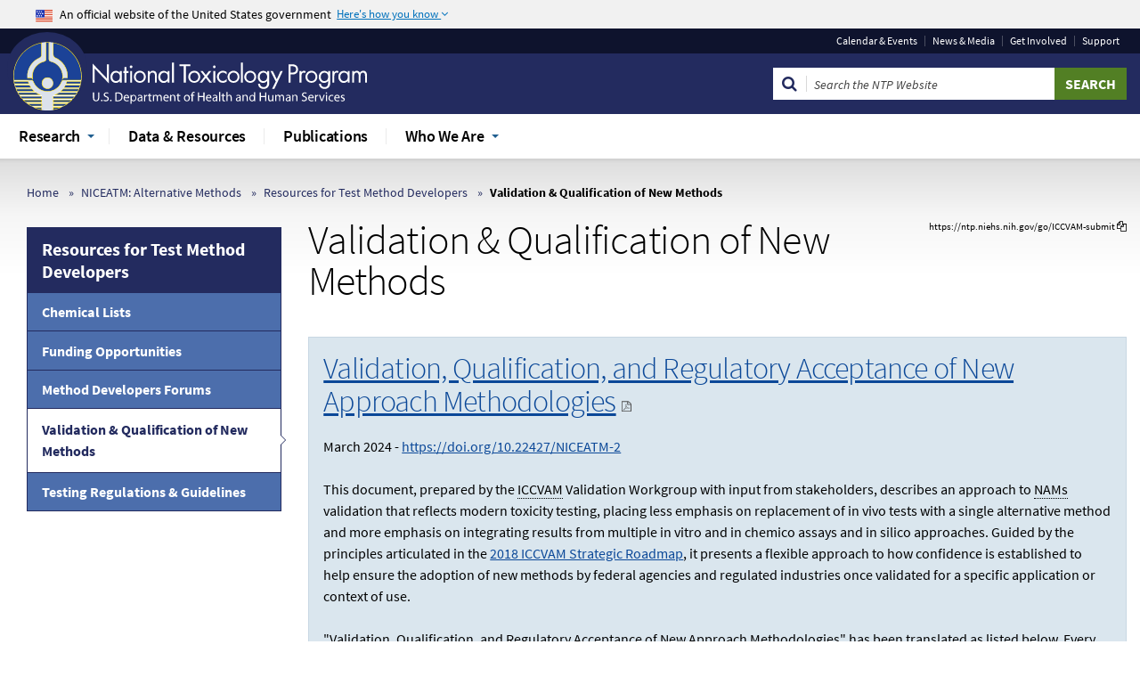

--- FILE ---
content_type: text/html; charset=UTF-8
request_url: https://ntp.niehs.nih.gov/whatwestudy/niceatm/resources-for-test-method-developers/submissions
body_size: 22254
content:
<!DOCTYPE html>
<html lang="en" dir="ltr" prefix="content: http://purl.org/rss/1.0/modules/content/  dc: http://purl.org/dc/terms/  foaf: http://xmlns.com/foaf/0.1/  og: http://ogp.me/ns#  rdfs: http://www.w3.org/2000/01/rdf-schema#  schema: http://schema.org/  sioc: http://rdfs.org/sioc/ns#  sioct: http://rdfs.org/sioc/types#  skos: http://www.w3.org/2004/02/skos/core#  xsd: http://www.w3.org/2001/XMLSchema# ">
<head>
  <!-- Begin No Index -->
      <meta charset="utf-8" /><script type="text/javascript">(window.NREUM||(NREUM={})).init={ajax:{deny_list:["bam.nr-data.net"]},feature_flags:["soft_nav"]};(window.NREUM||(NREUM={})).loader_config={licenseKey:"be99a44193",applicationID:"467377691",browserID:"467384962"};;/*! For license information please see nr-loader-rum-1.308.0.min.js.LICENSE.txt */
(()=>{var e,t,r={163:(e,t,r)=>{"use strict";r.d(t,{j:()=>E});var n=r(384),i=r(1741);var a=r(2555);r(860).K7.genericEvents;const s="experimental.resources",o="register",c=e=>{if(!e||"string"!=typeof e)return!1;try{document.createDocumentFragment().querySelector(e)}catch{return!1}return!0};var d=r(2614),u=r(944),l=r(8122);const f="[data-nr-mask]",g=e=>(0,l.a)(e,(()=>{const e={feature_flags:[],experimental:{allow_registered_children:!1,resources:!1},mask_selector:"*",block_selector:"[data-nr-block]",mask_input_options:{color:!1,date:!1,"datetime-local":!1,email:!1,month:!1,number:!1,range:!1,search:!1,tel:!1,text:!1,time:!1,url:!1,week:!1,textarea:!1,select:!1,password:!0}};return{ajax:{deny_list:void 0,block_internal:!0,enabled:!0,autoStart:!0},api:{get allow_registered_children(){return e.feature_flags.includes(o)||e.experimental.allow_registered_children},set allow_registered_children(t){e.experimental.allow_registered_children=t},duplicate_registered_data:!1},browser_consent_mode:{enabled:!1},distributed_tracing:{enabled:void 0,exclude_newrelic_header:void 0,cors_use_newrelic_header:void 0,cors_use_tracecontext_headers:void 0,allowed_origins:void 0},get feature_flags(){return e.feature_flags},set feature_flags(t){e.feature_flags=t},generic_events:{enabled:!0,autoStart:!0},harvest:{interval:30},jserrors:{enabled:!0,autoStart:!0},logging:{enabled:!0,autoStart:!0},metrics:{enabled:!0,autoStart:!0},obfuscate:void 0,page_action:{enabled:!0},page_view_event:{enabled:!0,autoStart:!0},page_view_timing:{enabled:!0,autoStart:!0},performance:{capture_marks:!1,capture_measures:!1,capture_detail:!0,resources:{get enabled(){return e.feature_flags.includes(s)||e.experimental.resources},set enabled(t){e.experimental.resources=t},asset_types:[],first_party_domains:[],ignore_newrelic:!0}},privacy:{cookies_enabled:!0},proxy:{assets:void 0,beacon:void 0},session:{expiresMs:d.wk,inactiveMs:d.BB},session_replay:{autoStart:!0,enabled:!1,preload:!1,sampling_rate:10,error_sampling_rate:100,collect_fonts:!1,inline_images:!1,fix_stylesheets:!0,mask_all_inputs:!0,get mask_text_selector(){return e.mask_selector},set mask_text_selector(t){c(t)?e.mask_selector="".concat(t,",").concat(f):""===t||null===t?e.mask_selector=f:(0,u.R)(5,t)},get block_class(){return"nr-block"},get ignore_class(){return"nr-ignore"},get mask_text_class(){return"nr-mask"},get block_selector(){return e.block_selector},set block_selector(t){c(t)?e.block_selector+=",".concat(t):""!==t&&(0,u.R)(6,t)},get mask_input_options(){return e.mask_input_options},set mask_input_options(t){t&&"object"==typeof t?e.mask_input_options={...t,password:!0}:(0,u.R)(7,t)}},session_trace:{enabled:!0,autoStart:!0},soft_navigations:{enabled:!0,autoStart:!0},spa:{enabled:!0,autoStart:!0},ssl:void 0,user_actions:{enabled:!0,elementAttributes:["id","className","tagName","type"]}}})());var p=r(6154),m=r(9324);let h=0;const v={buildEnv:m.F3,distMethod:m.Xs,version:m.xv,originTime:p.WN},b={consented:!1},y={appMetadata:{},get consented(){return this.session?.state?.consent||b.consented},set consented(e){b.consented=e},customTransaction:void 0,denyList:void 0,disabled:!1,harvester:void 0,isolatedBacklog:!1,isRecording:!1,loaderType:void 0,maxBytes:3e4,obfuscator:void 0,onerror:void 0,ptid:void 0,releaseIds:{},session:void 0,timeKeeper:void 0,registeredEntities:[],jsAttributesMetadata:{bytes:0},get harvestCount(){return++h}},_=e=>{const t=(0,l.a)(e,y),r=Object.keys(v).reduce((e,t)=>(e[t]={value:v[t],writable:!1,configurable:!0,enumerable:!0},e),{});return Object.defineProperties(t,r)};var w=r(5701);const x=e=>{const t=e.startsWith("http");e+="/",r.p=t?e:"https://"+e};var R=r(7836),k=r(3241);const A={accountID:void 0,trustKey:void 0,agentID:void 0,licenseKey:void 0,applicationID:void 0,xpid:void 0},S=e=>(0,l.a)(e,A),T=new Set;function E(e,t={},r,s){let{init:o,info:c,loader_config:d,runtime:u={},exposed:l=!0}=t;if(!c){const e=(0,n.pV)();o=e.init,c=e.info,d=e.loader_config}e.init=g(o||{}),e.loader_config=S(d||{}),c.jsAttributes??={},p.bv&&(c.jsAttributes.isWorker=!0),e.info=(0,a.D)(c);const f=e.init,m=[c.beacon,c.errorBeacon];T.has(e.agentIdentifier)||(f.proxy.assets&&(x(f.proxy.assets),m.push(f.proxy.assets)),f.proxy.beacon&&m.push(f.proxy.beacon),e.beacons=[...m],function(e){const t=(0,n.pV)();Object.getOwnPropertyNames(i.W.prototype).forEach(r=>{const n=i.W.prototype[r];if("function"!=typeof n||"constructor"===n)return;let a=t[r];e[r]&&!1!==e.exposed&&"micro-agent"!==e.runtime?.loaderType&&(t[r]=(...t)=>{const n=e[r](...t);return a?a(...t):n})})}(e),(0,n.US)("activatedFeatures",w.B)),u.denyList=[...f.ajax.deny_list||[],...f.ajax.block_internal?m:[]],u.ptid=e.agentIdentifier,u.loaderType=r,e.runtime=_(u),T.has(e.agentIdentifier)||(e.ee=R.ee.get(e.agentIdentifier),e.exposed=l,(0,k.W)({agentIdentifier:e.agentIdentifier,drained:!!w.B?.[e.agentIdentifier],type:"lifecycle",name:"initialize",feature:void 0,data:e.config})),T.add(e.agentIdentifier)}},384:(e,t,r)=>{"use strict";r.d(t,{NT:()=>s,US:()=>u,Zm:()=>o,bQ:()=>d,dV:()=>c,pV:()=>l});var n=r(6154),i=r(1863),a=r(1910);const s={beacon:"bam.nr-data.net",errorBeacon:"bam.nr-data.net"};function o(){return n.gm.NREUM||(n.gm.NREUM={}),void 0===n.gm.newrelic&&(n.gm.newrelic=n.gm.NREUM),n.gm.NREUM}function c(){let e=o();return e.o||(e.o={ST:n.gm.setTimeout,SI:n.gm.setImmediate||n.gm.setInterval,CT:n.gm.clearTimeout,XHR:n.gm.XMLHttpRequest,REQ:n.gm.Request,EV:n.gm.Event,PR:n.gm.Promise,MO:n.gm.MutationObserver,FETCH:n.gm.fetch,WS:n.gm.WebSocket},(0,a.i)(...Object.values(e.o))),e}function d(e,t){let r=o();r.initializedAgents??={},t.initializedAt={ms:(0,i.t)(),date:new Date},r.initializedAgents[e]=t}function u(e,t){o()[e]=t}function l(){return function(){let e=o();const t=e.info||{};e.info={beacon:s.beacon,errorBeacon:s.errorBeacon,...t}}(),function(){let e=o();const t=e.init||{};e.init={...t}}(),c(),function(){let e=o();const t=e.loader_config||{};e.loader_config={...t}}(),o()}},782:(e,t,r)=>{"use strict";r.d(t,{T:()=>n});const n=r(860).K7.pageViewTiming},860:(e,t,r)=>{"use strict";r.d(t,{$J:()=>u,K7:()=>c,P3:()=>d,XX:()=>i,Yy:()=>o,df:()=>a,qY:()=>n,v4:()=>s});const n="events",i="jserrors",a="browser/blobs",s="rum",o="browser/logs",c={ajax:"ajax",genericEvents:"generic_events",jserrors:i,logging:"logging",metrics:"metrics",pageAction:"page_action",pageViewEvent:"page_view_event",pageViewTiming:"page_view_timing",sessionReplay:"session_replay",sessionTrace:"session_trace",softNav:"soft_navigations",spa:"spa"},d={[c.pageViewEvent]:1,[c.pageViewTiming]:2,[c.metrics]:3,[c.jserrors]:4,[c.spa]:5,[c.ajax]:6,[c.sessionTrace]:7,[c.softNav]:8,[c.sessionReplay]:9,[c.logging]:10,[c.genericEvents]:11},u={[c.pageViewEvent]:s,[c.pageViewTiming]:n,[c.ajax]:n,[c.spa]:n,[c.softNav]:n,[c.metrics]:i,[c.jserrors]:i,[c.sessionTrace]:a,[c.sessionReplay]:a,[c.logging]:o,[c.genericEvents]:"ins"}},944:(e,t,r)=>{"use strict";r.d(t,{R:()=>i});var n=r(3241);function i(e,t){"function"==typeof console.debug&&(console.debug("New Relic Warning: https://github.com/newrelic/newrelic-browser-agent/blob/main/docs/warning-codes.md#".concat(e),t),(0,n.W)({agentIdentifier:null,drained:null,type:"data",name:"warn",feature:"warn",data:{code:e,secondary:t}}))}},1687:(e,t,r)=>{"use strict";r.d(t,{Ak:()=>d,Ze:()=>f,x3:()=>u});var n=r(3241),i=r(7836),a=r(3606),s=r(860),o=r(2646);const c={};function d(e,t){const r={staged:!1,priority:s.P3[t]||0};l(e),c[e].get(t)||c[e].set(t,r)}function u(e,t){e&&c[e]&&(c[e].get(t)&&c[e].delete(t),p(e,t,!1),c[e].size&&g(e))}function l(e){if(!e)throw new Error("agentIdentifier required");c[e]||(c[e]=new Map)}function f(e="",t="feature",r=!1){if(l(e),!e||!c[e].get(t)||r)return p(e,t);c[e].get(t).staged=!0,g(e)}function g(e){const t=Array.from(c[e]);t.every(([e,t])=>t.staged)&&(t.sort((e,t)=>e[1].priority-t[1].priority),t.forEach(([t])=>{c[e].delete(t),p(e,t)}))}function p(e,t,r=!0){const s=e?i.ee.get(e):i.ee,c=a.i.handlers;if(!s.aborted&&s.backlog&&c){if((0,n.W)({agentIdentifier:e,type:"lifecycle",name:"drain",feature:t}),r){const e=s.backlog[t],r=c[t];if(r){for(let t=0;e&&t<e.length;++t)m(e[t],r);Object.entries(r).forEach(([e,t])=>{Object.values(t||{}).forEach(t=>{t[0]?.on&&t[0]?.context()instanceof o.y&&t[0].on(e,t[1])})})}}s.isolatedBacklog||delete c[t],s.backlog[t]=null,s.emit("drain-"+t,[])}}function m(e,t){var r=e[1];Object.values(t[r]||{}).forEach(t=>{var r=e[0];if(t[0]===r){var n=t[1],i=e[3],a=e[2];n.apply(i,a)}})}},1738:(e,t,r)=>{"use strict";r.d(t,{U:()=>g,Y:()=>f});var n=r(3241),i=r(9908),a=r(1863),s=r(944),o=r(5701),c=r(3969),d=r(8362),u=r(860),l=r(4261);function f(e,t,r,a){const f=a||r;!f||f[e]&&f[e]!==d.d.prototype[e]||(f[e]=function(){(0,i.p)(c.xV,["API/"+e+"/called"],void 0,u.K7.metrics,r.ee),(0,n.W)({agentIdentifier:r.agentIdentifier,drained:!!o.B?.[r.agentIdentifier],type:"data",name:"api",feature:l.Pl+e,data:{}});try{return t.apply(this,arguments)}catch(e){(0,s.R)(23,e)}})}function g(e,t,r,n,s){const o=e.info;null===r?delete o.jsAttributes[t]:o.jsAttributes[t]=r,(s||null===r)&&(0,i.p)(l.Pl+n,[(0,a.t)(),t,r],void 0,"session",e.ee)}},1741:(e,t,r)=>{"use strict";r.d(t,{W:()=>a});var n=r(944),i=r(4261);class a{#e(e,...t){if(this[e]!==a.prototype[e])return this[e](...t);(0,n.R)(35,e)}addPageAction(e,t){return this.#e(i.hG,e,t)}register(e){return this.#e(i.eY,e)}recordCustomEvent(e,t){return this.#e(i.fF,e,t)}setPageViewName(e,t){return this.#e(i.Fw,e,t)}setCustomAttribute(e,t,r){return this.#e(i.cD,e,t,r)}noticeError(e,t){return this.#e(i.o5,e,t)}setUserId(e,t=!1){return this.#e(i.Dl,e,t)}setApplicationVersion(e){return this.#e(i.nb,e)}setErrorHandler(e){return this.#e(i.bt,e)}addRelease(e,t){return this.#e(i.k6,e,t)}log(e,t){return this.#e(i.$9,e,t)}start(){return this.#e(i.d3)}finished(e){return this.#e(i.BL,e)}recordReplay(){return this.#e(i.CH)}pauseReplay(){return this.#e(i.Tb)}addToTrace(e){return this.#e(i.U2,e)}setCurrentRouteName(e){return this.#e(i.PA,e)}interaction(e){return this.#e(i.dT,e)}wrapLogger(e,t,r){return this.#e(i.Wb,e,t,r)}measure(e,t){return this.#e(i.V1,e,t)}consent(e){return this.#e(i.Pv,e)}}},1863:(e,t,r)=>{"use strict";function n(){return Math.floor(performance.now())}r.d(t,{t:()=>n})},1910:(e,t,r)=>{"use strict";r.d(t,{i:()=>a});var n=r(944);const i=new Map;function a(...e){return e.every(e=>{if(i.has(e))return i.get(e);const t="function"==typeof e?e.toString():"",r=t.includes("[native code]"),a=t.includes("nrWrapper");return r||a||(0,n.R)(64,e?.name||t),i.set(e,r),r})}},2555:(e,t,r)=>{"use strict";r.d(t,{D:()=>o,f:()=>s});var n=r(384),i=r(8122);const a={beacon:n.NT.beacon,errorBeacon:n.NT.errorBeacon,licenseKey:void 0,applicationID:void 0,sa:void 0,queueTime:void 0,applicationTime:void 0,ttGuid:void 0,user:void 0,account:void 0,product:void 0,extra:void 0,jsAttributes:{},userAttributes:void 0,atts:void 0,transactionName:void 0,tNamePlain:void 0};function s(e){try{return!!e.licenseKey&&!!e.errorBeacon&&!!e.applicationID}catch(e){return!1}}const o=e=>(0,i.a)(e,a)},2614:(e,t,r)=>{"use strict";r.d(t,{BB:()=>s,H3:()=>n,g:()=>d,iL:()=>c,tS:()=>o,uh:()=>i,wk:()=>a});const n="NRBA",i="SESSION",a=144e5,s=18e5,o={STARTED:"session-started",PAUSE:"session-pause",RESET:"session-reset",RESUME:"session-resume",UPDATE:"session-update"},c={SAME_TAB:"same-tab",CROSS_TAB:"cross-tab"},d={OFF:0,FULL:1,ERROR:2}},2646:(e,t,r)=>{"use strict";r.d(t,{y:()=>n});class n{constructor(e){this.contextId=e}}},2843:(e,t,r)=>{"use strict";r.d(t,{G:()=>a,u:()=>i});var n=r(3878);function i(e,t=!1,r,i){(0,n.DD)("visibilitychange",function(){if(t)return void("hidden"===document.visibilityState&&e());e(document.visibilityState)},r,i)}function a(e,t,r){(0,n.sp)("pagehide",e,t,r)}},3241:(e,t,r)=>{"use strict";r.d(t,{W:()=>a});var n=r(6154);const i="newrelic";function a(e={}){try{n.gm.dispatchEvent(new CustomEvent(i,{detail:e}))}catch(e){}}},3606:(e,t,r)=>{"use strict";r.d(t,{i:()=>a});var n=r(9908);a.on=s;var i=a.handlers={};function a(e,t,r,a){s(a||n.d,i,e,t,r)}function s(e,t,r,i,a){a||(a="feature"),e||(e=n.d);var s=t[a]=t[a]||{};(s[r]=s[r]||[]).push([e,i])}},3878:(e,t,r)=>{"use strict";function n(e,t){return{capture:e,passive:!1,signal:t}}function i(e,t,r=!1,i){window.addEventListener(e,t,n(r,i))}function a(e,t,r=!1,i){document.addEventListener(e,t,n(r,i))}r.d(t,{DD:()=>a,jT:()=>n,sp:()=>i})},3969:(e,t,r)=>{"use strict";r.d(t,{TZ:()=>n,XG:()=>o,rs:()=>i,xV:()=>s,z_:()=>a});const n=r(860).K7.metrics,i="sm",a="cm",s="storeSupportabilityMetrics",o="storeEventMetrics"},4234:(e,t,r)=>{"use strict";r.d(t,{W:()=>a});var n=r(7836),i=r(1687);class a{constructor(e,t){this.agentIdentifier=e,this.ee=n.ee.get(e),this.featureName=t,this.blocked=!1}deregisterDrain(){(0,i.x3)(this.agentIdentifier,this.featureName)}}},4261:(e,t,r)=>{"use strict";r.d(t,{$9:()=>d,BL:()=>o,CH:()=>g,Dl:()=>_,Fw:()=>y,PA:()=>h,Pl:()=>n,Pv:()=>k,Tb:()=>l,U2:()=>a,V1:()=>R,Wb:()=>x,bt:()=>b,cD:()=>v,d3:()=>w,dT:()=>c,eY:()=>p,fF:()=>f,hG:()=>i,k6:()=>s,nb:()=>m,o5:()=>u});const n="api-",i="addPageAction",a="addToTrace",s="addRelease",o="finished",c="interaction",d="log",u="noticeError",l="pauseReplay",f="recordCustomEvent",g="recordReplay",p="register",m="setApplicationVersion",h="setCurrentRouteName",v="setCustomAttribute",b="setErrorHandler",y="setPageViewName",_="setUserId",w="start",x="wrapLogger",R="measure",k="consent"},5289:(e,t,r)=>{"use strict";r.d(t,{GG:()=>s,Qr:()=>c,sB:()=>o});var n=r(3878),i=r(6389);function a(){return"undefined"==typeof document||"complete"===document.readyState}function s(e,t){if(a())return e();const r=(0,i.J)(e),s=setInterval(()=>{a()&&(clearInterval(s),r())},500);(0,n.sp)("load",r,t)}function o(e){if(a())return e();(0,n.DD)("DOMContentLoaded",e)}function c(e){if(a())return e();(0,n.sp)("popstate",e)}},5607:(e,t,r)=>{"use strict";r.d(t,{W:()=>n});const n=(0,r(9566).bz)()},5701:(e,t,r)=>{"use strict";r.d(t,{B:()=>a,t:()=>s});var n=r(3241);const i=new Set,a={};function s(e,t){const r=t.agentIdentifier;a[r]??={},e&&"object"==typeof e&&(i.has(r)||(t.ee.emit("rumresp",[e]),a[r]=e,i.add(r),(0,n.W)({agentIdentifier:r,loaded:!0,drained:!0,type:"lifecycle",name:"load",feature:void 0,data:e})))}},6154:(e,t,r)=>{"use strict";r.d(t,{OF:()=>c,RI:()=>i,WN:()=>u,bv:()=>a,eN:()=>l,gm:()=>s,mw:()=>o,sb:()=>d});var n=r(1863);const i="undefined"!=typeof window&&!!window.document,a="undefined"!=typeof WorkerGlobalScope&&("undefined"!=typeof self&&self instanceof WorkerGlobalScope&&self.navigator instanceof WorkerNavigator||"undefined"!=typeof globalThis&&globalThis instanceof WorkerGlobalScope&&globalThis.navigator instanceof WorkerNavigator),s=i?window:"undefined"!=typeof WorkerGlobalScope&&("undefined"!=typeof self&&self instanceof WorkerGlobalScope&&self||"undefined"!=typeof globalThis&&globalThis instanceof WorkerGlobalScope&&globalThis),o=Boolean("hidden"===s?.document?.visibilityState),c=/iPad|iPhone|iPod/.test(s.navigator?.userAgent),d=c&&"undefined"==typeof SharedWorker,u=((()=>{const e=s.navigator?.userAgent?.match(/Firefox[/\s](\d+\.\d+)/);Array.isArray(e)&&e.length>=2&&e[1]})(),Date.now()-(0,n.t)()),l=()=>"undefined"!=typeof PerformanceNavigationTiming&&s?.performance?.getEntriesByType("navigation")?.[0]?.responseStart},6389:(e,t,r)=>{"use strict";function n(e,t=500,r={}){const n=r?.leading||!1;let i;return(...r)=>{n&&void 0===i&&(e.apply(this,r),i=setTimeout(()=>{i=clearTimeout(i)},t)),n||(clearTimeout(i),i=setTimeout(()=>{e.apply(this,r)},t))}}function i(e){let t=!1;return(...r)=>{t||(t=!0,e.apply(this,r))}}r.d(t,{J:()=>i,s:()=>n})},6630:(e,t,r)=>{"use strict";r.d(t,{T:()=>n});const n=r(860).K7.pageViewEvent},7699:(e,t,r)=>{"use strict";r.d(t,{It:()=>a,KC:()=>o,No:()=>i,qh:()=>s});var n=r(860);const i=16e3,a=1e6,s="SESSION_ERROR",o={[n.K7.logging]:!0,[n.K7.genericEvents]:!1,[n.K7.jserrors]:!1,[n.K7.ajax]:!1}},7836:(e,t,r)=>{"use strict";r.d(t,{P:()=>o,ee:()=>c});var n=r(384),i=r(8990),a=r(2646),s=r(5607);const o="nr@context:".concat(s.W),c=function e(t,r){var n={},s={},u={},l=!1;try{l=16===r.length&&d.initializedAgents?.[r]?.runtime.isolatedBacklog}catch(e){}var f={on:p,addEventListener:p,removeEventListener:function(e,t){var r=n[e];if(!r)return;for(var i=0;i<r.length;i++)r[i]===t&&r.splice(i,1)},emit:function(e,r,n,i,a){!1!==a&&(a=!0);if(c.aborted&&!i)return;t&&a&&t.emit(e,r,n);var o=g(n);m(e).forEach(e=>{e.apply(o,r)});var d=v()[s[e]];d&&d.push([f,e,r,o]);return o},get:h,listeners:m,context:g,buffer:function(e,t){const r=v();if(t=t||"feature",f.aborted)return;Object.entries(e||{}).forEach(([e,n])=>{s[n]=t,t in r||(r[t]=[])})},abort:function(){f._aborted=!0,Object.keys(f.backlog).forEach(e=>{delete f.backlog[e]})},isBuffering:function(e){return!!v()[s[e]]},debugId:r,backlog:l?{}:t&&"object"==typeof t.backlog?t.backlog:{},isolatedBacklog:l};return Object.defineProperty(f,"aborted",{get:()=>{let e=f._aborted||!1;return e||(t&&(e=t.aborted),e)}}),f;function g(e){return e&&e instanceof a.y?e:e?(0,i.I)(e,o,()=>new a.y(o)):new a.y(o)}function p(e,t){n[e]=m(e).concat(t)}function m(e){return n[e]||[]}function h(t){return u[t]=u[t]||e(f,t)}function v(){return f.backlog}}(void 0,"globalEE"),d=(0,n.Zm)();d.ee||(d.ee=c)},8122:(e,t,r)=>{"use strict";r.d(t,{a:()=>i});var n=r(944);function i(e,t){try{if(!e||"object"!=typeof e)return(0,n.R)(3);if(!t||"object"!=typeof t)return(0,n.R)(4);const r=Object.create(Object.getPrototypeOf(t),Object.getOwnPropertyDescriptors(t)),a=0===Object.keys(r).length?e:r;for(let s in a)if(void 0!==e[s])try{if(null===e[s]){r[s]=null;continue}Array.isArray(e[s])&&Array.isArray(t[s])?r[s]=Array.from(new Set([...e[s],...t[s]])):"object"==typeof e[s]&&"object"==typeof t[s]?r[s]=i(e[s],t[s]):r[s]=e[s]}catch(e){r[s]||(0,n.R)(1,e)}return r}catch(e){(0,n.R)(2,e)}}},8362:(e,t,r)=>{"use strict";r.d(t,{d:()=>a});var n=r(9566),i=r(1741);class a extends i.W{agentIdentifier=(0,n.LA)(16)}},8374:(e,t,r)=>{r.nc=(()=>{try{return document?.currentScript?.nonce}catch(e){}return""})()},8990:(e,t,r)=>{"use strict";r.d(t,{I:()=>i});var n=Object.prototype.hasOwnProperty;function i(e,t,r){if(n.call(e,t))return e[t];var i=r();if(Object.defineProperty&&Object.keys)try{return Object.defineProperty(e,t,{value:i,writable:!0,enumerable:!1}),i}catch(e){}return e[t]=i,i}},9324:(e,t,r)=>{"use strict";r.d(t,{F3:()=>i,Xs:()=>a,xv:()=>n});const n="1.308.0",i="PROD",a="CDN"},9566:(e,t,r)=>{"use strict";r.d(t,{LA:()=>o,bz:()=>s});var n=r(6154);const i="xxxxxxxx-xxxx-4xxx-yxxx-xxxxxxxxxxxx";function a(e,t){return e?15&e[t]:16*Math.random()|0}function s(){const e=n.gm?.crypto||n.gm?.msCrypto;let t,r=0;return e&&e.getRandomValues&&(t=e.getRandomValues(new Uint8Array(30))),i.split("").map(e=>"x"===e?a(t,r++).toString(16):"y"===e?(3&a()|8).toString(16):e).join("")}function o(e){const t=n.gm?.crypto||n.gm?.msCrypto;let r,i=0;t&&t.getRandomValues&&(r=t.getRandomValues(new Uint8Array(e)));const s=[];for(var o=0;o<e;o++)s.push(a(r,i++).toString(16));return s.join("")}},9908:(e,t,r)=>{"use strict";r.d(t,{d:()=>n,p:()=>i});var n=r(7836).ee.get("handle");function i(e,t,r,i,a){a?(a.buffer([e],i),a.emit(e,t,r)):(n.buffer([e],i),n.emit(e,t,r))}}},n={};function i(e){var t=n[e];if(void 0!==t)return t.exports;var a=n[e]={exports:{}};return r[e](a,a.exports,i),a.exports}i.m=r,i.d=(e,t)=>{for(var r in t)i.o(t,r)&&!i.o(e,r)&&Object.defineProperty(e,r,{enumerable:!0,get:t[r]})},i.f={},i.e=e=>Promise.all(Object.keys(i.f).reduce((t,r)=>(i.f[r](e,t),t),[])),i.u=e=>"nr-rum-1.308.0.min.js",i.o=(e,t)=>Object.prototype.hasOwnProperty.call(e,t),e={},t="NRBA-1.308.0.PROD:",i.l=(r,n,a,s)=>{if(e[r])e[r].push(n);else{var o,c;if(void 0!==a)for(var d=document.getElementsByTagName("script"),u=0;u<d.length;u++){var l=d[u];if(l.getAttribute("src")==r||l.getAttribute("data-webpack")==t+a){o=l;break}}if(!o){c=!0;var f={296:"sha512-+MIMDsOcckGXa1EdWHqFNv7P+JUkd5kQwCBr3KE6uCvnsBNUrdSt4a/3/L4j4TxtnaMNjHpza2/erNQbpacJQA=="};(o=document.createElement("script")).charset="utf-8",i.nc&&o.setAttribute("nonce",i.nc),o.setAttribute("data-webpack",t+a),o.src=r,0!==o.src.indexOf(window.location.origin+"/")&&(o.crossOrigin="anonymous"),f[s]&&(o.integrity=f[s])}e[r]=[n];var g=(t,n)=>{o.onerror=o.onload=null,clearTimeout(p);var i=e[r];if(delete e[r],o.parentNode&&o.parentNode.removeChild(o),i&&i.forEach(e=>e(n)),t)return t(n)},p=setTimeout(g.bind(null,void 0,{type:"timeout",target:o}),12e4);o.onerror=g.bind(null,o.onerror),o.onload=g.bind(null,o.onload),c&&document.head.appendChild(o)}},i.r=e=>{"undefined"!=typeof Symbol&&Symbol.toStringTag&&Object.defineProperty(e,Symbol.toStringTag,{value:"Module"}),Object.defineProperty(e,"__esModule",{value:!0})},i.p="https://js-agent.newrelic.com/",(()=>{var e={374:0,840:0};i.f.j=(t,r)=>{var n=i.o(e,t)?e[t]:void 0;if(0!==n)if(n)r.push(n[2]);else{var a=new Promise((r,i)=>n=e[t]=[r,i]);r.push(n[2]=a);var s=i.p+i.u(t),o=new Error;i.l(s,r=>{if(i.o(e,t)&&(0!==(n=e[t])&&(e[t]=void 0),n)){var a=r&&("load"===r.type?"missing":r.type),s=r&&r.target&&r.target.src;o.message="Loading chunk "+t+" failed: ("+a+": "+s+")",o.name="ChunkLoadError",o.type=a,o.request=s,n[1](o)}},"chunk-"+t,t)}};var t=(t,r)=>{var n,a,[s,o,c]=r,d=0;if(s.some(t=>0!==e[t])){for(n in o)i.o(o,n)&&(i.m[n]=o[n]);if(c)c(i)}for(t&&t(r);d<s.length;d++)a=s[d],i.o(e,a)&&e[a]&&e[a][0](),e[a]=0},r=self["webpackChunk:NRBA-1.308.0.PROD"]=self["webpackChunk:NRBA-1.308.0.PROD"]||[];r.forEach(t.bind(null,0)),r.push=t.bind(null,r.push.bind(r))})(),(()=>{"use strict";i(8374);var e=i(8362),t=i(860);const r=Object.values(t.K7);var n=i(163);var a=i(9908),s=i(1863),o=i(4261),c=i(1738);var d=i(1687),u=i(4234),l=i(5289),f=i(6154),g=i(944),p=i(384);const m=e=>f.RI&&!0===e?.privacy.cookies_enabled;function h(e){return!!(0,p.dV)().o.MO&&m(e)&&!0===e?.session_trace.enabled}var v=i(6389),b=i(7699);class y extends u.W{constructor(e,t){super(e.agentIdentifier,t),this.agentRef=e,this.abortHandler=void 0,this.featAggregate=void 0,this.loadedSuccessfully=void 0,this.onAggregateImported=new Promise(e=>{this.loadedSuccessfully=e}),this.deferred=Promise.resolve(),!1===e.init[this.featureName].autoStart?this.deferred=new Promise((t,r)=>{this.ee.on("manual-start-all",(0,v.J)(()=>{(0,d.Ak)(e.agentIdentifier,this.featureName),t()}))}):(0,d.Ak)(e.agentIdentifier,t)}importAggregator(e,t,r={}){if(this.featAggregate)return;const n=async()=>{let n;await this.deferred;try{if(m(e.init)){const{setupAgentSession:t}=await i.e(296).then(i.bind(i,3305));n=t(e)}}catch(e){(0,g.R)(20,e),this.ee.emit("internal-error",[e]),(0,a.p)(b.qh,[e],void 0,this.featureName,this.ee)}try{if(!this.#t(this.featureName,n,e.init))return(0,d.Ze)(this.agentIdentifier,this.featureName),void this.loadedSuccessfully(!1);const{Aggregate:i}=await t();this.featAggregate=new i(e,r),e.runtime.harvester.initializedAggregates.push(this.featAggregate),this.loadedSuccessfully(!0)}catch(e){(0,g.R)(34,e),this.abortHandler?.(),(0,d.Ze)(this.agentIdentifier,this.featureName,!0),this.loadedSuccessfully(!1),this.ee&&this.ee.abort()}};f.RI?(0,l.GG)(()=>n(),!0):n()}#t(e,r,n){if(this.blocked)return!1;switch(e){case t.K7.sessionReplay:return h(n)&&!!r;case t.K7.sessionTrace:return!!r;default:return!0}}}var _=i(6630),w=i(2614),x=i(3241);class R extends y{static featureName=_.T;constructor(e){var t;super(e,_.T),this.setupInspectionEvents(e.agentIdentifier),t=e,(0,c.Y)(o.Fw,function(e,r){"string"==typeof e&&("/"!==e.charAt(0)&&(e="/"+e),t.runtime.customTransaction=(r||"http://custom.transaction")+e,(0,a.p)(o.Pl+o.Fw,[(0,s.t)()],void 0,void 0,t.ee))},t),this.importAggregator(e,()=>i.e(296).then(i.bind(i,3943)))}setupInspectionEvents(e){const t=(t,r)=>{t&&(0,x.W)({agentIdentifier:e,timeStamp:t.timeStamp,loaded:"complete"===t.target.readyState,type:"window",name:r,data:t.target.location+""})};(0,l.sB)(e=>{t(e,"DOMContentLoaded")}),(0,l.GG)(e=>{t(e,"load")}),(0,l.Qr)(e=>{t(e,"navigate")}),this.ee.on(w.tS.UPDATE,(t,r)=>{(0,x.W)({agentIdentifier:e,type:"lifecycle",name:"session",data:r})})}}class k extends e.d{constructor(e){var t;(super(),f.gm)?(this.features={},(0,p.bQ)(this.agentIdentifier,this),this.desiredFeatures=new Set(e.features||[]),this.desiredFeatures.add(R),(0,n.j)(this,e,e.loaderType||"agent"),t=this,(0,c.Y)(o.cD,function(e,r,n=!1){if("string"==typeof e){if(["string","number","boolean"].includes(typeof r)||null===r)return(0,c.U)(t,e,r,o.cD,n);(0,g.R)(40,typeof r)}else(0,g.R)(39,typeof e)},t),function(e){(0,c.Y)(o.Dl,function(t,r=!1){if("string"!=typeof t&&null!==t)return void(0,g.R)(41,typeof t);const n=e.info.jsAttributes["enduser.id"];r&&null!=n&&n!==t?(0,a.p)(o.Pl+"setUserIdAndResetSession",[t],void 0,"session",e.ee):(0,c.U)(e,"enduser.id",t,o.Dl,!0)},e)}(this),function(e){(0,c.Y)(o.nb,function(t){if("string"==typeof t||null===t)return(0,c.U)(e,"application.version",t,o.nb,!1);(0,g.R)(42,typeof t)},e)}(this),function(e){(0,c.Y)(o.d3,function(){e.ee.emit("manual-start-all")},e)}(this),function(e){(0,c.Y)(o.Pv,function(t=!0){if("boolean"==typeof t){if((0,a.p)(o.Pl+o.Pv,[t],void 0,"session",e.ee),e.runtime.consented=t,t){const t=e.features.page_view_event;t.onAggregateImported.then(e=>{const r=t.featAggregate;e&&!r.sentRum&&r.sendRum()})}}else(0,g.R)(65,typeof t)},e)}(this),this.run()):(0,g.R)(21)}get config(){return{info:this.info,init:this.init,loader_config:this.loader_config,runtime:this.runtime}}get api(){return this}run(){try{const e=function(e){const t={};return r.forEach(r=>{t[r]=!!e[r]?.enabled}),t}(this.init),n=[...this.desiredFeatures];n.sort((e,r)=>t.P3[e.featureName]-t.P3[r.featureName]),n.forEach(r=>{if(!e[r.featureName]&&r.featureName!==t.K7.pageViewEvent)return;if(r.featureName===t.K7.spa)return void(0,g.R)(67);const n=function(e){switch(e){case t.K7.ajax:return[t.K7.jserrors];case t.K7.sessionTrace:return[t.K7.ajax,t.K7.pageViewEvent];case t.K7.sessionReplay:return[t.K7.sessionTrace];case t.K7.pageViewTiming:return[t.K7.pageViewEvent];default:return[]}}(r.featureName).filter(e=>!(e in this.features));n.length>0&&(0,g.R)(36,{targetFeature:r.featureName,missingDependencies:n}),this.features[r.featureName]=new r(this)})}catch(e){(0,g.R)(22,e);for(const e in this.features)this.features[e].abortHandler?.();const t=(0,p.Zm)();delete t.initializedAgents[this.agentIdentifier]?.features,delete this.sharedAggregator;return t.ee.get(this.agentIdentifier).abort(),!1}}}var A=i(2843),S=i(782);class T extends y{static featureName=S.T;constructor(e){super(e,S.T),f.RI&&((0,A.u)(()=>(0,a.p)("docHidden",[(0,s.t)()],void 0,S.T,this.ee),!0),(0,A.G)(()=>(0,a.p)("winPagehide",[(0,s.t)()],void 0,S.T,this.ee)),this.importAggregator(e,()=>i.e(296).then(i.bind(i,2117))))}}var E=i(3969);class I extends y{static featureName=E.TZ;constructor(e){super(e,E.TZ),f.RI&&document.addEventListener("securitypolicyviolation",e=>{(0,a.p)(E.xV,["Generic/CSPViolation/Detected"],void 0,this.featureName,this.ee)}),this.importAggregator(e,()=>i.e(296).then(i.bind(i,9623)))}}new k({features:[R,T,I],loaderType:"lite"})})()})();</script>
<script async src="https://www.googletagmanager.com/gtag/js?id=UA-126482947-14 "></script>
<script>window.dataLayer = window.dataLayer || [];function gtag(){dataLayer.push(arguments)};gtag("js", new Date());gtag("set", "developer_id.dMDhkMT", true);gtag("config", "UA-126482947-14 ", {"groups":"default","anonymize_ip":true,"page_placeholder":"PLACEHOLDER_page_path"});gtag("config", "UA-20246154-1", {"groups":"default","anonymize_ip":true,"page_placeholder":"PLACEHOLDER_page_path"});</script>
<meta name="description" content="Validation, Qualification, and Regulatory Acceptance of New Approach Methodologies March 2024 - https://doi.org/10.22427/NICEATM-2" />
<link rel="canonical" href="https://ntp.niehs.nih.gov/whatwestudy/niceatm/resources-for-test-method-developers/submissions" />
<meta name="ContentInSearch" content="Y" />
<meta name="Org" content="Alternative Methods" />
<meta name="ContentType" content="ICCVAM|Specifications &amp; Guidance|Test Method Developers|Test Method Evaluations" />
<meta property="og:site_name" content="National Toxicology Program" />
<meta property="og:type" content="website" />
<meta property="og:url" content="https://ntp.niehs.nih.gov/whatwestudy/niceatm/resources-for-test-method-developers/submissions" />
<meta property="og:title" content="Validation &amp; Qualification of New Methods" />
<meta property="og:updated_time" content="2025-09-18T16:38:48-0400" />
<meta property="og:country_name" content="United States" />
<meta property="article:modified_time" content="2025-09-18T16:38:48-0400" />
<meta name="twitter:card" content="summary_large_image" />
<meta name="twitter:site" content="@NIEHS" />
<meta name="twitter:creator" content="@NIEHS" />
<meta name="MobileOptimized" content="width" />
<meta name="HandheldFriendly" content="true" />
<meta name="viewport" content="width=device-width, initial-scale=1.0" />
<link rel="icon" href="/themes/ntp/favicon.ico" type="image/vnd.microsoft.icon" />

    <!-- End No Index -->
  <title>Validation &amp; Qualification of New Methods</title>
  <!-- Begin No Index -->
  <link rel="stylesheet" media="all" href="/sites/default/files/css/css_-9g9ICRjKn7VaicfTGkyi7HP3N6iZ9rQaKIvTReZdZw.css?delta=0&amp;language=en&amp;theme=ntp&amp;include=eJxljkEOwjAMBD-UKk-K3MRYBscucVqRvh4hREXhNjuH3c03LNytJdaC2mexfItfHHKDfSBR_EDI1jBe7yu2EciMBBMoyOicPf6KoH1JHR6mVkdquLGzqceDgg_vWOMMjiELuI8TV3QHQn_PqrUKwju-eiOJzSCT9yGsdFK58dI9rH7BQralv6NiUKYjTrnoE5Y8aZ0" />
<link rel="stylesheet" media="all" href="/sites/default/files/css/css_WwTuAQe71VQXhM2ltc7QKsUFaVAFixwV3TPl37WnpgI.css?delta=1&amp;language=en&amp;theme=ntp&amp;include=eJxljkEOwjAMBD-UKk-K3MRYBscucVqRvh4hREXhNjuH3c03LNytJdaC2mexfItfHHKDfSBR_EDI1jBe7yu2EciMBBMoyOicPf6KoH1JHR6mVkdquLGzqceDgg_vWOMMjiELuI8TV3QHQn_PqrUKwju-eiOJzSCT9yGsdFK58dI9rH7BQralv6NiUKYjTrnoE5Y8aZ0" />
<link rel="stylesheet" media="print" href="/sites/default/files/css/css_R8FC_ncOOS20Im3pM-EaMGQaeS87sYdLT1UD1PdRP4Q.css?delta=2&amp;language=en&amp;theme=ntp&amp;include=eJxljkEOwjAMBD-UKk-K3MRYBscucVqRvh4hREXhNjuH3c03LNytJdaC2mexfItfHHKDfSBR_EDI1jBe7yu2EciMBBMoyOicPf6KoH1JHR6mVkdquLGzqceDgg_vWOMMjiELuI8TV3QHQn_PqrUKwju-eiOJzSCT9yGsdFK58dI9rH7BQralv6NiUKYjTrnoE5Y8aZ0" />

  <script type="application/json" data-drupal-selector="drupal-settings-json">{"path":{"baseUrl":"\/","scriptPath":null,"pathPrefix":"","currentPath":"node\/422001","currentPathIsAdmin":false,"isFront":false,"currentLanguage":"en"},"pluralDelimiter":"\u0003","suppressDeprecationErrors":true,"clientside_validation_jquery":{"validate_all_ajax_forms":2,"force_validate_on_blur":false,"messages":{"required":"This field is required.","remote":"Please fix this field.","email":"Please enter a valid email address.","url":"Please enter a valid URL.","date":"Please enter a valid date.","dateISO":"Please enter a valid date (ISO).","number":"Please enter a valid number.","digits":"Please enter only digits.","equalTo":"Please enter the same value again.","maxlength":"Please enter no more than {0} characters.","minlength":"Please enter at least {0} characters.","rangelength":"Please enter a value between {0} and {1} characters long.","range":"Please enter a value between {0} and {1}.","max":"Please enter a value less than or equal to {0}.","min":"Please enter a value greater than or equal to {0}.","step":"Please enter a multiple of {0}."}},"google_analytics":{"account":"UA-126482947-14 ","trackOutbound":true,"trackMailto":true,"trackDownload":true,"trackDownloadExtensions":"7z|aac|arc|arj|asf|asx|avi|bin|csv|doc(x|m)?|dot(x|m)?|exe|flv|gif|gz|gzip|hqx|jar|jpe?g|js|mp(2|3|4|e?g)|mov(ie)?|msi|msp|pdf|phps|png|ppt(x|m)?|pot(x|m)?|pps(x|m)?|ppam|sld(x|m)?|thmx|qtm?|ra(m|r)?|sea|sit|tar|tgz|torrent|txt|wav|wma|wmv|wpd|xls(x|m|b)?|xlt(x|m)|xlam|xml|z|zip"},"siteEnv":"prod","user":{"uid":0,"permissionsHash":"6b41fa36c3dcdd41c4e370b48280804bd8020100d1cdae36c45a7401e3138522"}}</script>
<script src="/sites/default/files/js/js_aE70xXZzs133EToITWhvFzYtC5UTftq7LOc_ySooaqw.js?scope=header&amp;delta=0&amp;language=en&amp;theme=ntp&amp;include=eJxljkEOwjAMBD-UKk-K3MRYBscucVqRvh4hREXhNjuH3c03LNytJdaC2mexfItfHHKDfSBR_EDI1jBe7yu2EciMBBMoyOicPf6KoH1JHR6mVkdquLGzqceDgg_vWOMMjiELuI8TV3QHQn_PqrUKwju-eiOJzSCT9yGsdFK58dI9rH7BQralv6NiUKYjTrnoE5Y8aZ0"></script>
<script src="https://script.crazyegg.com/pages/scripts/0087/4887.js" async></script>
<script src="/sites/default/files/js/js_fyryuTiNmcRdbMQFk6iCvpXweIZ73NJr-GOhUFC_jSs.js?scope=header&amp;delta=2&amp;language=en&amp;theme=ntp&amp;include=eJxljkEOwjAMBD-UKk-K3MRYBscucVqRvh4hREXhNjuH3c03LNytJdaC2mexfItfHHKDfSBR_EDI1jBe7yu2EciMBBMoyOicPf6KoH1JHR6mVkdquLGzqceDgg_vWOMMjiELuI8TV3QHQn_PqrUKwju-eiOJzSCT9yGsdFK58dI9rH7BQralv6NiUKYjTrnoE5Y8aZ0"></script>

  <!-- End No Index -->
  <meta name="google-site-verification" content="n4eIeknF7QoYBJrb89Vq4GPI7-DT46DxIaDavk_bnL8" />
</head>
<body class="page-whatwestudy page-whatwestudy-niceatm page-whatwestudy-niceatm-resources-for-test-method-developers page-page page-node-type-page" id="">
<div id="skip-nav">
          <a href="#main-nav">Skip to Main Navigation</a>
        <a href="#pagecontent">Skip to Page Content</a>
</div>


    <div class="dialog-off-canvas-main-canvas" data-off-canvas-main-canvas>
    
<header id="top">
        <div id="block-usagovheader" class="block-content--usa-gov-header block-type-block-content block block-block-content block-block-contentda235eee-dab8-4b02-b7c5-282d73fec629">
  
    
      <div class="usa-banner">
<div class="usa-accordion">
<div class="usa-banner-header">
<div class="usa-grid usa-banner-inner"><img alt="U.S. flag" src="/sites/default/files/images/template/favicon-57.png" /><p>An official website of the United States government</p>
<button aria-expanded="false" class="usa-accordion-button usa-banner-button" id="gov-banner-button"><span class="usa-banner-button-text">Here's how you know </span></button></div>
</div>

<div class="usa-banner-content usa-accordion-content usa-closed" id="gov-banner">
<div class="usa-banner-guidance-gov usa-width-one-half"><img alt="Dot gov" class="usa-banner-icon usa-media_block-img" src="/sites/default/files/images/template/dot-gov.svg" /><div class="usa-media_block-body">
<p><strong>The .gov means it’s official.</strong><br />
Federal government websites often end in .gov or .mil. Before sharing sensitive information, make sure you’re on a federal government site.</p>
</div>
</div>

<div class="usa-banner-guidance-ssl usa-width-one-half"><img alt="Https" class="usa-banner-icon usa-media_block-img" src="/sites/default/files/images/template/icon-https.svg" /><div class="usa-media_block-body">
<p><strong>The site is secure.</strong><br />
The <strong>https://</strong> ensures that you are connecting to the official website and that any information you provide is encrypted and transmitted securely.</p>
</div>
</div>
</div>
</div>
</div>

  </div>


            
    <nav class="header-nav">
	<div class="row">
	  <div class="column"></div>
	  <div class="column shrink">
				<ul class="menu">
		  		  <li>
			<a href="/events" data-drupal-link-system-path="node/445756">Calendar &amp; Events</a>
					  </li>
		  		  <li>
			<a href="/media" data-drupal-link-system-path="node/445736">News &amp; Media</a>
					  </li>
		  		  <li>
			<a href="/getinvolved" data-drupal-link-system-path="node/445741">Get Involved</a>
					  </li>
		  		  <li>
			<a href="/support" data-drupal-link-system-path="node/445731">Support</a>
					  </li>
		  		</ul>
			  </div>
	</div>
  </nav>




<div id="header-print" class="print-only">
  <img src="/themes/ntp/images/logo_print.gif" alt="National Toxicology Program">
</div>
<div class="header-identity">
  <div class="row medium-unstack align-middle">
    <div class="columns large-4 medium-6 small-12 small-order-1 header-logo">
      <a href="/">
        <img src="/themes/ntp/logo.svg" title="Return to the NTP home page" alt="National Toxicology Program - U.S. Department of Health and Human Services">
      </a>
    </div>
    <div class="columns large-4 large-offset-4 medium-6 small-order-2 header-search">
      <form name="search" id="search" class="input-group" method="get" action="https://ntpsearch.niehs.nih.gov/">
        <span class="input-group-label"><span class="fa fa-search" aria-hidden="true"></span></span>
        <input type="text" placeholder="Search the NTP Website" id="query-search" class="input-group-field queryAutocomplete ui-autocomplete-input" name="query" aria-label="Search Keyword">
        <input type="submit" class="button input-group-button" value="Search">
      </form>
    </div>
  </div>
</div>


            
<nav class="row column top-bar" tabindex="-1" id="main-nav">
  <ul class="mobile-menu flex-container hide-for-large medium-12" role="tablist" aria-orientation="horizontal">
    <li class="flex-child-grow" role="presentation">
      <a href="#mobile-nav" id="mobile-nav-menu" role="tab" aria-selected="true" tabindex="0" aria-controls="mobile-nav">Menu</a>
    </li>
        <li class="flex-child-grow" role="presentation">
      <a href="#mobile-share" id="mobile-nav-share" role="tab" aria-selected="false" tabindex="-1" aria-controls="mobile-share">Share</a>
    </li>
        <li class="flex-child-grow" role="presentation">
      <a href="#mobile-search" id="mobile-nav-search" role="tab" aria-selected="false" tabindex="-1" aria-controls="mobile-search">Search</a>
    </li>
  </ul>
  <ul id="mobile-nav" class="menu vertical large-horizontal mobile-menu-item medium-12" data-responsive-menu="drilldown large-dropdown" data-auto-height="true" data-back-button-position="bottom" aria-labelledby="mobile-nav-menu">
                                                                                <li class="has-submenu is-dropdown"><a href="/research">Research</a>
                  <ul class="submenu menu vertical" data-submenu>
                                                                            <li  class="no-dropdown"><a href="/research/apptoxres" data-drupal-link-system-path="node/445746">Applied Toxicological Research</a></li>
                                                                  <li  class="no-dropdown"><a href="/research/federal-research-coordination" data-drupal-link-system-path="node/465336">Federal Research Coordination</a></li>
                                                                  <li  class="no-dropdown"><a href="/research/topics" data-drupal-link-system-path="node/445716">Highlighted Research Topics</a></li>
                                                                  <li  class="no-dropdown"><a href="/research/assessments" data-drupal-link-system-path="node/465341">Health Effects Assessments</a></li>
                                                                  <li  class="no-dropdown"><a href="/whatwestudy/niceatm" data-drupal-link-system-path="node/445761">NICEATM: Alternative Methods</a></li>
                                        
                  </ul>
                </li>
                                                                                <li  class="no-dropdown"><a href="/data" data-drupal-link-system-path="node/445711">Data &amp; Resources</a></li>
                                                                  <li  class="no-dropdown"><a href="/publications" data-drupal-link-system-path="node/445721">Publications</a></li>
                                                                                  <li class="has-submenu is-dropdown"><a href="/whoweare">Who We Are</a>
                  <ul class="submenu menu vertical" data-submenu>
                                                                            <li  class="no-dropdown"><a href="/whoweare/about" data-drupal-link-system-path="node/421826">Mission &amp; Goals</a></li>
                                                                  <li  class="no-dropdown"><a href="/whoweare/advisory" data-drupal-link-system-path="node/445276">Advisory Board &amp; Committees</a></li>
                                                                  <li  class="no-dropdown"><a href="/whoweare/history" data-drupal-link-system-path="node/445086">History &amp; Milestones</a></li>
                                                                  <li  class="no-dropdown"><a href="/whoweare/organization" data-drupal-link-system-path="node/421831">Organization</a></li>
                                        
                  </ul>
                </li>
                                                      
      </ul>
            <div id="mobile-share" class="mobile-menu-display mobile-menu-item medium-12" aria-labelledby="mobile-nav-share" role="tabpanel">
                                <div id="friendly-url-mobile">
      <button class="copytinyurl" data-clipboard-text="https://ntp.niehs.nih.gov/go/ICCVAM-submit" title="Copy link to clipboard">
        https://ntp.niehs.nih.gov/go/ICCVAM-submit
        <span class="fa fa-copy" aria-hidden="true"></span>
      </button>
    </div>
  </div>
    <div id="mobile-search" class="mobile-menu-display mobile-menu-item medium-12" aria-labelledby="mobile-nav-search" role="tabpanel"></div>
</nav>



  </header>

<main tabindex="-1" role="main" id="pagecontent" class="no-sidebars default-width">
    
    <div id="block-breadcrumbs" class="block block-system block-system-breadcrumb-block">
  
    
      <a id="main-nav"></a>	<nav class="row column" role="navigation" aria-label="You are here:">
      <ol class="breadcrumbs">
				  <li >
						  			  <a href="/"   >Home</a>
					  </li>
				  <li >
						  			  <a href="/whatwestudy/niceatm"   >NICEATM: Alternative Methods</a>
					  </li>
				  <li >
						  			  <a href="/whatwestudy/niceatm/resources-for-test-method-developers"   >Resources for Test Method Developers</a>
					  </li>
				  <li  class="page-title" >
						  			  Validation &amp; Qualification of New Methods
					  </li>
		      </ol>
	</nav>

  </div>


  <div class="row large-unstack">
          

<nav id="leftnav" class="layout-sidebar-left nav-left small-12 large-3 small-order-2 large-order-1 columns ">
                <ul class="vertical menu levelnav">
        <li class="nav-left-title"><a href="/whatwestudy/niceatm/resources-for-test-method-developers">Resources for Test Method Developers</a></li>
              <li class="" >
                  <a href="/whatwestudy/niceatm/resources-for-test-method-developers/refchem" data-drupal-link-system-path="node/444836">Chemical Lists</a>
                      </li>
          <li class="" >
                  <a href="/whatwestudy/niceatm/resources-for-test-method-developers/funding-opportunities" data-drupal-link-system-path="node/421996">Funding Opportunities</a>
                      </li>
          <li class="" >
                  <a href="/whatwestudy/niceatm/resources-for-test-method-developers/method-developers-forums" data-drupal-link-system-path="node/463236">Method Developers Forums</a>
                      </li>
          <li class="nav-left-current" >
                  <span>Validation &amp; Qualification of New Methods</span>
                      </li>
          <li class="" >
                  <a href="/whatwestudy/niceatm/resources-for-test-method-developers/regs-guidelines" data-drupal-link-system-path="node/445006">Testing Regulations &amp; Guidelines</a>
                      </li>
        </ul>
  


</nav>

        <!-- Begin Index -->
      <div data-drupal-messages-fallback class="hidden"></div>
  
	

<div id="secondary-pagecontent" class="small-12 no-sidebars large-9 small-order-1 large-order-2 columns">
  <article about="/whatwestudy/niceatm/resources-for-test-method-developers/submissions" typeof="schema:WebPage">
  		    	    
	    	    	    			      <div id="share-widget">
          <div id="friendly-url">
      <span class="copytinyurl" data-clipboard-text="https://ntp.niehs.nih.gov/go/ICCVAM-submit" title="Copy link to clipboard">https://ntp.niehs.nih.gov/go/ICCVAM-submit</span>  
      <button class="copytinyurl" data-clipboard-text="https://ntp.niehs.nih.gov/go/ICCVAM-submit" title="Copy link to clipboard"><i class="fa fa-copy"></i></button>
    </div>
  </div>		    	    	  		  <h1>Validation &amp; Qualification of New Methods</h1>
	
		  <span property="schema:name" content="Validation &amp; Qualification of New Methods" class="rdf-meta hidden"></span>


	<div class="callout blue">
<h2><a href="/sites/default/files/2024-03/VWG_Report_27Feb2024_FD_508.pdf">Validation, Qualification, and Regulatory Acceptance of New Approach Methodologies</a></h2>

<p>March 2024 - <a href="https://doi.org/10.22427/NICEATM-2">https://doi.org/10.22427/NICEATM-2</a></p>

<p>This document, prepared by the <abbr title="Interagency Coordinating Committee on the Validation of Alternative Methods">ICCVAM</abbr> Validation Workgroup with input from stakeholders, describes an approach to <abbr title="new approach methodologies">NAMs</abbr> validation that reflects modern toxicity testing, placing less emphasis on replacement of in vivo tests with a single alternative method and more emphasis on integrating results from multiple in vitro and in chemico assays and in silico approaches. Guided by the principles articulated in the <a href="/whatwestudy/niceatm/natl-strategy">2018 ICCVAM Strategic Roadmap</a>, it presents a flexible approach to how confidence is established to help ensure the adoption of new methods by federal agencies and regulated industries once validated for a specific application or context of use.</p>

<p>"Validation, Qualification, and Regulatory Acceptance of New Approach Methodologies" has been translated as listed below. Every effort has been made to ensure that the translations accurately reflect the original content. However, the English version should be considered the official document. Specifically, the Korean translation has been made more accessible to Korean scientists by reflecting regulatory perspectives related to alternative test methods in the Korean Ministry of Food and Drug Safety.</p>

<ul><li><a href="/sites/default/files/2025-05/VWG_Report_Chinese_ZH-CN_508.pdf">Chinese</a></li>
	<li><a href="/sites/default/files/2025-05/VWG_Report_French_FR-FR_508.pdf">French</a></li>
	<li><a href="/sites/default/files/2025-05/VWG_Report_Japanese_JA-JP_508.pdf">Japanese</a></li>
	<li><a href="/sites/default/files/2025-05/VWG_Report_Korean_KO-KO_508.pdf">Korean</a></li>
	<li><a href="/sites/default/files/2025-05/VWG_Report_Portuguese_PT-BR_508.pdf">Portuguese</a></li>
	<li><a href="/sites/default/files/2025-05/VWG_Report_Spanish_ES-MX_508.pdf">Spanish</a></li>
</ul></div>

<p>ICCVAM welcomes submission of innovative test methods that may be acceptable for specific regulatory uses. Acceptability for regulatory use is generally demonstrated by completion of adequate validation studies to characterize the usefulness and limitations of a test method in accordance with ICCVAM test method submission guidelines.</p>

<p>To maximize the potential for effective implementation of new test methods or approaches, ICCVAM will only conduct evaluations and prepare recommendations on test method submissions proposed for regulatory uses that align with ICCVAM member agency needs and priorities. Test method developers are encouraged to consult with <abbr title="NTP Interagency Center for the Evaluation of Alternative Toxicological Methods">NICEATM</abbr> and ICCVAM throughout the test method development, prevalidation, and validation process, as well as during submission preparation to ensure that:</p>

<ul><li>The test method aligns with the needs and priorities of one or more <a href="/whatwestudy/niceatm/iccvam/iccvam-agencies" title="ICCVAM Member Agencies">ICCVAM agencies</a>, and there is at least one agency willing to sponsor the test method for evaluation.</li>
	<li>Validation studies conducted using the test method adequately characterize its usefulness and limitations for a particular regulatory application.</li>
	<li>The test method submission package contains data and information required by the sponsoring agencies to determine if a test method will meet their regulatory needs.</li>
</ul><p>Test method submissions may be made by <a href="/cdn-cgi/l/email-protection#0d646e6e7b6c604d636468657e23636465236a627b" title="Email ICCVAM">contacting ICCVAM</a>. Guidance for preparing adequate submission packages is available in the ICCVAM Guidelines for the Nomination and Submission of New, Revised, and Alternative Test Methods (<a class="pdf" href="/iccvam/suppdocs/subguidelines/sd_subg034508.pdf" title="ICCVAM Guidelines for Nomination and Submission of New, Revised and Alternative Test Methods (2003)">NIH Publication No. 03-4508 - September 2003</a>). Additional guidance on method validation is available in the 2024 document, "Validation, Qualification, and Regulatory Acceptance of New Approach Methodologies," available above.</p>

<p>NIEHS and other organizations offer funding for validation studies of new test methods: see our <a href="/whatwestudy/niceatm/resources-for-test-method-developers/funding-opportunities" title="Funding Opportunities for Test Method Developers">Funding Opportunities for Test Method Developers</a> page for current opportunities.</p>

<h2>Update of ICCVAM Document on Validation and Regulatory Acceptance</h2>

<p>The ICCVAM Validation Workgroup was established in 2021 to update the 1997 ICCVAM report, “Validation and Regulatory Acceptance of Toxicological Test Methods.” The new document, available above, aligns with principles articulated in the 2018 ICCVAM publication, “<a href="/whatwestudy/niceatm/natl-strategy">A Strategic Roadmap for Establishing New Approaches to Evaluate the Safety of Chemicals and Medical Products in the United States</a>.” ICCVAM invited public comments from all stakeholders on the draft document, which was also discussed at the September 21-22 meeting of the <a href="/events/sacatm">Scientific Advisory Committee on Alternative Toxicological Methods</a>.</p>

<p><a href="https://www.federalregister.gov/d/2023-17120">View Federal Register notice</a> (August 10, 2023 - <a href="/sites/default/files/2023-08/88FRN153ATM20230810.pdf">View as PDF</a>)</p>

<h3>Public Comments Received</h3>

<ul><li><a href="/sites/default/files/2023-08/VWG_Doc_Comments_Zeiger_20230813.pdf">Errol Zeiger, Errol Zeiger Consulting</a> (August 18, 2023)</li>
	<li><a href="/sites/default/files/2023-08/VWG_Doc_Comments_PETA_20230824.pdf">Anna van der Zalm and Amy Clippinger, People for the Ethical Treatment of Animals</a> (August 24, 2023)</li>
	<li><a href="/sites/default/files/2023-09/VWG_Doc_Comments_Gowan_20230904.pdf">Christian Strupp, Gowan Company</a> (September 4, 2023)</li>
	<li><a href="https://ntp.niehs.nih.gov/sites/default/files/2023-09/VWG_Doc_Comments_ACC_20230905.pdf">Jessica Ryman-Rasmussen, American Chemistry Council</a> (September 5, 2023)</li>
	<li><a href="/sites/default/files/2023-09/VWG_Doc_Comments_Pepper_20230905.pdf">Philippe Hubert, PEPPER</a>: Public-Private Platform for the Pre-Validation of Endocrine Disruptors Characterization Methods (September 5, 2023)</li>
	<li><a href="/sites/default/files/2023-09/VWG_Doc_Comments_IIVS_20230905.pdf">Amanda Ulrey and Hans Raabe, Institute for In Vitro Sciences</a> (September 5, 2023)</li>
	<li><a href="/sites/default/files/2023-09/VWG_Doc_Comments_EDF_20230905.pdf">Environmental Defense Fund</a> (September 5, 2023)</li>
	<li><a href="/sites/default/files/2023-09/VWG_Doc_Comments_VivoVerse_20230905_Redacted.pdf">Adela Ben-Yakar, vivoVerse</a> (September 5, 2023)</li>
	<li><a href="/sites/default/files/2023-09/VWG_Doc_Comments_PCRM_20230905_Redacted.pdf">Elizabeth Baker and Susan Howe, Physicians Committee for Responsible Medicine</a> (September 5, 2023)</li>
	<li><a href="/sites/default/files/2023-09/VWG_Doc_Comments_CFI_20230905.pdf">Laura Alvarez, Cruelty Free International</a> (September 5, 2023)</li>
</ul><h2>Past Nominations and Submissions</h2>

<div class="callout gray small">
<p><strong>Please note:</strong> some of the documents attached below may not be fully accessible to some readers. If you need assistance, <a href="/cdn-cgi/l/email-protection#85f6f5f7e4ebeee9e0e6c5ebece0edf6abebecedabe2eaf3" target="_self">send an email to the NICEATM Webmaster</a>.</p>
</div>

<details class="noindent plus"><summary>Nominations</summary><table><caption class="sr-only">Nominations to ICCVAM</caption>
	<thead><tr><th>Nominator</th>
			<th>Nominated Test Method Activity</th>
			<th width="20%">Activity<br />
			Status</th>
			<th>Additional<br />
			Materials</th>
		</tr></thead><tbody><tr><td><abbr title="National Institute for Occupational Safety and Health">NIOSH</abbr>/<abbr title="Centers for Disease Control and Prevention">CDC</abbr></td>
			<td>Nomination of the Electrophilic Allergic Screening Assay for the Detection of Substances Causing Allergic Contact Dermatitis<br /><a href="/iccvam/methods/immunotox/nbt-pda/nominationletter-psegel-508.pdf" title="NominationLetter-PSegel-508.pdf">View Nomination Cover Letter </a></td>
			<td align="center"><a href="/whatwestudy/niceatm/test-method-evaluations/skin-sens/easa/easa" title="Electrophilic Allergen Screening Assay (EASA)">Validation study completed</a></td>
			<td align="center"><a href="/iccvam/methods/immunotox/nbt-pda/easa-nomination12jul12f-508.pdf" target="_self" title="EASA-Nomination12Jul12F-508.pdf">NICEATM preliminary evaluation </a></td>
		</tr><tr><td>BioSentinel Pharmaceuticals</td>
			<td>Submission of the BoTest™, BoTest™ Matrix, and BoCell™ Botulinum Neurotoxin Activity assays for interlaboratory validation studies by ICCVAM and NICEATM.<br /><a href="/iccvam/methods/biologics/biosentinel/biosentinelcover-508.pdf" title="BioSentinelCover-508.pdf">View Nomination Cover Letter </a></td>
			<td align="center">No agency support for moving forward (2013)</td>
			<td align="center">-</td>
		</tr><tr><td>MB Research Labs</td>
			<td>Nomination of the In Vitro Sensitivity Assay for Detection of Substances That Cause Dermal Sensitization<br /><a href="/iccvam/methods/immunotox/ivsa/ivsa-iccvamsubmissionletter-092712-508.pdf" title="IVSA-ICCVAMsubmissionLetter-092712-508.pdf">View nomination letter </a></td>
			<td align="center">Evaluation suspended</td>
			<td align="center"><a href="/iccvam/methods/immunotox/ivsa/degeorgeletter05march13-508.pdf" title="DeGeorgeLetter05March13-508.pdf">View March 2013 letter to test method sponsor </a></td>
		</tr><tr><td>Biotest AG</td>
			<td><a href="/iccvam/methods/pyrogen/mat-2011/iccvamnom-pyrodetecthk290311f-508.pdf" title="ICCVAMnom-PyroDetectHK290311f-508.pdf">Nomination of an in vitro test method </a>for assessing pyrogenicity of pharmaceuticals and other products for further evaluation in order to expand its applicability domain to non-endotoxin pyrogens<br /><a href="/iccvam/methods/pyrogen/mat-2011/coverltr-mat-07apr2011hk.pdf" title="CoverLtr-MAT-07Apr2011HK.pdf">View Nomination Cover Letter </a></td>
			<td align="center">Evaluation completed</td>
			<td align="center"><a href="http://www.fda.gov/downloads/Drugs/GuidanceComplianceRegulatoryInformation/Guidances/UCM310098.pdf" rel="noopener noreferrer" target="_blank">FDA Document:</a><br />
			"Guidance for Industry — Pyrogen and Endotoxins Testing: Questions and Answers"</td>
		</tr><tr><td><abbr title="U.S. Consumer Product Safety Commission">CPSC</abbr></td>
			<td><a href="/iccvam/methods/immunotox/llnadocs/cpsc_llna_nom.pdf" title="CPSC_LLNA_nom.pdf">CPSC Nomination</a>: Request for Assessment of the Validation of the Local Lymph Node Assay for Classification of Sensitizers</td>
			<td align="center"><a href="/whatwestudy/niceatm/test-method-evaluations/skin-sens/llna" title="ICCVAM Evaluations of the Murine Local Lymph Node Assay (LLNA)">Evaluation completed </a></td>
			<td align="center"><a href="/iccvam/methods/immunotox/llnadocs/llna-2007-refs.pdf" title="References Relevant to the 2007 LLNA Nomination to ICCVAM">List of references</a></td>
		</tr><tr><td><abbr title="Humane Society of the United States">HSUS</abbr></td>
			<td><a href="/iccvam/methods/biologics/botdocs/hsus.pdf" title="hsus.pdf">Alternative Methods to Replace the Mouse LD50 Assay for Botulinum Toxin Potency Testing </a><br /><br />
			(Dec. 15, 2005) <a class="pdf" href="/iccvam/methods/biologics/botdocs/hsusbotoxltr.pdf" title="HSUSbotoxLtr.pdf">View HSUS Letter to Allergan, Inc.</a></td>
			<td align="center">Workshop completed</td>
			<td align="center"><a class="pdf" href="/iccvam/docs/biologics-docs/bontwkshprept.pdf" title="Workshop Report: Alternative Methods to Replace Animal Use for Botulinum Toxin Potency Testing">Workshop report</a></td>
		</tr><tr><td>CertiChem, Inc</td>
			<td>MCF-7 Estrogenic Activity Cell Proliferation Assay<br /><a class="pdf" href="/iccvam/methods/endocrine/endodocs/subcertichem.pdf" title="subCertiChem.pdf">View Nomination Cover Letter</a><br /><a class="pdf" href="/iccvam/methods/endocrine/endodocs/submdoc.pdf" title="SubmDoc.pdf">View Documentation Provided with Nomination</a></td>
			<td align="center">Validation study and evaluation completed</td>
			<td align="center"><a class="pdf" href="/iccvam/methods/endocrine/mcf7/mcf7-valstudyreport-19jun12-wcv2-draft.pdf" target="_self" title="MCF7-ValStudyReport-19Jun12-WCv2-draft.pdf">Draft validation study report</a></td>
		</tr><tr><td>Xenobiotic Detection Systems</td>
			<td>LUMI-CELL<sup>TM</sup> Estrogen Receptor High-Throughput System for Screening Estrogen-Like Chemicals for Validation Studies<br /><a class="pdf" href="/iccvam/methods/endocrine/endodocs/xdsletter.pdf" title="XDSLetter.pdf">View Nomination Cover Letter</a><br /><a class="pdf" href="/iccvam/methods/endocrine/endodocs/iccvamsubmission28jan05.pdf" title="ICCVAMSubmission28Jan05.pdf">View Documentation Provided with Nomination</a></td>
			<td align="center"><a href="/whatwestudy/niceatm/test-method-evaluations/endocrine-disruptors/bg1luc" title="Validation of the VM7Luc Test Method">Validation study and evaluation completed</a></td>
			<td align="center"><a href="/iccvam/docs/endo_docs/erta-tmer/bg1lucer-ta-tmer-combined.pdf" title="ICCVAM Test Method Evaluation Report on the BG1Luc ER TA Test Method">Test method evaluation report </a></td>
		</tr><tr><td>(Redacted at nominator's request)</td>
			<td><a class="pdf" href="/iccvam/methods/chronic/ntprodentbionom.pdf" title="NTPRodentBioNom.pdf">NTP Two-Year Toxicology and Carcinogenesis Rodent Studies</a> (received Oct. 24, 2007)<br /><br /><a class="pdf" href="/iccvam/methods/chronic/nominationntprb6.pdf" title="NominationNTPRB6.pdf">Additional nominating material</a> (received May 13, 2008)</td>
			<td align="center">Under consideration</td>
			<td align="center"><a class="pdf" href="/iccvam/methods/chronic/2yrbionomdraft.pdf" title="2YRBIOnomDraft.pdf">Draft ICCVAM Recommended Priority</a></td>
		</tr></tbody></table></details><details class="noindent plus"><summary>Submissions</summary><table><caption class="sr-only">Submissions to ICCVAM</caption>
	<thead><tr><th>Sponsor</th>
			<th>Test Method</th>
			<th>Evaluation<br />
			Status</th>
			<th>Additional<br />
			Materials</th>
		</tr></thead><tbody><tr><td class="contentText">Alternatives Testing Steering Committee:<br />
			Johnson Diversey<br />
			S.C. Johnson &amp; Son, Inc.<br />
			The Procter &amp; Gamble Company<br />
			The Accord Group</td>
			<td class="contentText">In Vitro Test Method for Assessment of the Eye Irritation Potential of Antimicrobial Cleaning Products<br /><br /><a class="pdf" href="/iccvam/methods/ocutox/antimicro/submltr-stokes.pdf" title="SubmLtr-Stokes.pdf">View Submission Cover Letter from IIVS, Inc.</a></td>
			<td align="center"><a href="/whatwestudy/niceatm/test-method-evaluations/ocular/amcp" title="Antimicrobial Cleaning Product Testing Strategy">Evaluation completed</a></td>
			<td align="center" class="contentText"><a href="/iccvam/docs/ocutox_docs/amcp/tmer-all.pdf" title="ICCVAM Test Method Evaluation Report: Ocular Hazard Testing Strategy for Antimicrobial Cleaning Products">ICCVAM test method evaluation report</a></td>
		</tr><tr><td><abbr title="European Centre for the Validation of Alternative Methods">ECVAM</abbr></td>
			<td><a class="pdf" href="/iccvam/methods/pyrogen/pyrodocs/supp/ecvampyro.pdf" title="ecvampyro.pdf">In Vitro Pyrogenicity Test Methods</a></td>
			<td align="center">Peer review complete</td>
			<td align="center"><a href="/whatwestudy/niceatm/test-method-evaluations/pyrogen-tests" title="In Vitro Pyrogen Test Methods">Pyrogenicity test methods</a></td>
		</tr></tbody></table></details>
  

  
			 <br />

	
	
			<div class="content-footer">
			
		</div>
	
  </article>
</div>




    <!-- End Index -->
  </div>
</main>

  
<footer id="footer">
	<div class="footer-updates row align-middle">
		<div class="medium-6 columns"><a href="#top" class="button transparent back-to-top icon">Back to Top</a></div>
					<div class="medium-6 columns text-right">
			<span class="show-for-medium hide-for-small">Web page last updated on</span><span class="show-for-small hide-for-medium">Last updated</span> September 18, 2025			</div>
				</div>  
		<div class="footer-nav">
			<div class="row">
				  
  		  	    	      	<div class="link-category column small-12 medium-6 large-2">
	  <span class="h5">Calendar & Events</span>
	  <ul class="vertical menu">
	      		  	        <li ><a href="/events" data-drupal-link-system-path="node/445756">Upcoming Events</a></li>
	    	  	        <li ><a href="/events/bsc" data-drupal-link-system-path="node/29845"><abbr title="NTP Board of Scientific Counselors">BSC</abbr> Meetings</a></li>
	    	  	        <li ><a href="/events/panels" data-drupal-link-system-path="node/29946">Expert Panels</a></li>
	    	  	        <li ><a href="/whatwestudy/niceatm/3rs-meetings" data-drupal-link-system-path="node/421871"><abbr title="NTP Interagency Center for the Evaluation of Alternative Toxicological Methods">NICEATM</abbr> Meetings</a></li>
	    	  	        <li ><a href="/events/sacatm" data-drupal-link-system-path="node/29941"><abbr title="Scientific Advisory Committee on Alternative Toxicological Methods">SACATM</abbr> Meetings</a></li>
	    	  	        <li ><a href="/events/webinars-workshops" data-drupal-link-system-path="node/29956">Webinars & Workshops</a></li>
	    	  	        <li ><a href="/events/past" data-drupal-link-system-path="events/past">Past Events</a></li>
	    	  	
	  </ul>
    </div>
		  	    	  	    	      	<div class="link-category column small-12 medium-6 large-2">
	  <span class="h5">News & Media</span>
	  <ul class="vertical menu">
	      		  	        <li ><a href="/media/faqs" data-drupal-link-system-path="node/421836">FAQs & Fact Sheets</a></li>
	    	  	        <li ><a href="/media/frn" data-drupal-link-system-path="media/frn">Federal Register Notices</a></li>
	    	  	        <li ><a href="/media/inquiries" data-drupal-link-system-path="node/445281">Media Inquiries</a></li>
	    	  	        <li ><a href="/media/news" data-drupal-link-system-path="media/news">News</a></li>
	    	  	        <li ><a href="/media/newsletter" data-drupal-link-system-path="node/463221">NTP Newsletter Archives</a></li>
	    	  	        <li ><a href="/media/impact" data-drupal-link-system-path="media/impact">Public Health Impact</a></li>
	    	  	
	  </ul>
    </div>
		  	    	  	    	      	<div class="link-category column small-12 medium-6 large-2">
	  <span class="h5">Get Involved</span>
	  <ul class="vertical menu">
	      		  	        <li ><a href="/support/contact" data-drupal-link-system-path="node/421851">Contact Us</a></li>
	    	  	        <li ><a href="/getinvolved/expert_directory" data-drupal-link-system-path="node/445501">Join the Expert Directory</a></li>
	    	  	        <li ><a href="/getinvolved/nominate" data-drupal-link-system-path="node/441791">Provide Input to NTP</a></li>
	    	  	        <li ><a href="/getinvolved/comments" data-drupal-link-system-path="getinvolved/comments">Public Comments</a></li>
	    	  	        <li ><a href="/getinvolved/subscribetonews" target="_blank" data-drupal-link-system-path="node/463271">Subscribe to News Updates</a></li>
	    	  	
	  </ul>
    </div>
		  	    	  	    	      	<div class="link-category column small-12 medium-6 large-2">
	  <span class="h5">Support</span>
	  <ul class="vertical menu">
	      		  	        <li ><a href="/support/accessibility" data-drupal-link-system-path="node/421846">Accessibility Information</a></li>
	    	  	        <li ><a href="/support/acronyms" data-drupal-link-system-path="node/445076">Acronyms & Abbreviations</a></li>
	    	  	        <li ><a href="/support/search" data-drupal-link-system-path="node/421866">Search Help</a></li>
	    	  	        <li ><a href="/support/sitemap" data-drupal-link-system-path="sitemap">Site Map</a></li>
	    	  	        <li ><a href="/support/visit" data-drupal-link-system-path="node/421861">Visiting NTP</a></li>
	    	  	        <li ><a href="/support/policies" data-drupal-link-system-path="node/421856">Web Policies</a></li>
	    	  	
	  </ul>
    </div>
		  	    	  	

<div id="block-copygolinkjavascript" class="block-content--copy-golink-javascript block-type-block-content block block-block-content block-block-contentc7e5e4f0-2622-40c6-8ab9-ad01046c300f">
  
    
      <p><script data-cfasync="false" src="/cdn-cgi/scripts/5c5dd728/cloudflare-static/email-decode.min.js"></script><script>
//<![CDATA[

	$(document).foundation();
	var clipboard = new ClipboardJS('.copytinyurl');
    clipboard.on('success', function(e) {
    	alert('Go link copied to clipboard');
    });

//]]>
</script></p>

  </div>

				<div class="footer-logos column small-12 medium-6 large-4">
				<a href="https://www.usa.gov"><img src="/themes/ntp/images/logo_usagov_dark.png" alt="USA.gov is the U.S. government's official web portal to all federal, state, and local government web resources and services" title="USA.gov: Government Made Easy" class="show-for-medium"><img src="/themes/ntp/images/logo_usagov.png" alt="USA.gov is the U.S. government's official web portal to all federal, state, and local government web resources and services" title="USA.gov: Government Made Easy" class="show-for-small-only"></a>
				<a href="https://www.hhs.gov" target="_blank" rel="noopener noreferrer"><img src="/themes/ntp/images/logo_hhs_dark.png" alt="U.S. Department of Health and Human Services" title="U.S. Department of Health and Human Services (HHS)" class="show-for-medium"><img src="/themes/ntp/images/logo_hhs.png" alt="U.S. Department of Health and Human Services" title="U.S. Department of Health and Human Services (HHS)" class="show-for-small-only"></a>
				<ul>
					<li><a href="https://www.niehs.nih.gov/about/foia">Freedom of Information Act</a></li>
					<li><a href="https://oig.hhs.gov">Inspector General</a></li>
					<li><a href="https://www.hhs.gov/vulnerability-disclosure-policy/index.html">HHS Vulnerability Disclosure Policy</a></li>
					<li><a href="https://www.nih.gov/web-policies-notices">NIH Privacy Policy</a></li>
				</ul>
			</div>
		</div>
	</div>
	<div class="footer-links">
		<div class="row">
			<div id="footer-ntp" class="column small-12">NTP is headquartered administratively at the <a href="https://www.niehs.nih.gov">National Institute of Environmental Health Sciences</a>, part of the <a href="https://www.nih.gov">National Institutes of Health</a></div>
						
	<ul id="request-update" class="small-12 columns" style="display: none;">
	<li>Staff: </li>
																						<li><a href="/updatethispage?webpage=https%3A%2F%2Fntp.niehs.nih.gov%2Fwhatwestudy%2Fniceatm%2Fresources-for-test-method-developers%2Fsubmissions" target="_blank">Request an Update of this Page</a></li>
																	<li><a href="https://nih.sharepoint.com/sites/NIEHS-DTT-Tools/Calendar/Pages/home.aspx" target="_blank">Staff Intranet</a></li>
							</ul>

		</div>
	</div>
</footer>



  </div>



<script src="/sites/default/files/js/js_Mmb33gG-c0UNw4O73RFpov-_ap4tCQFTR17Dviq-PN8.js?scope=footer&amp;delta=0&amp;language=en&amp;theme=ntp&amp;include=eJxljkEOwjAMBD-UKk-K3MRYBscucVqRvh4hREXhNjuH3c03LNytJdaC2mexfItfHHKDfSBR_EDI1jBe7yu2EciMBBMoyOicPf6KoH1JHR6mVkdquLGzqceDgg_vWOMMjiELuI8TV3QHQn_PqrUKwju-eiOJzSCT9yGsdFK58dI9rH7BQralv6NiUKYjTrnoE5Y8aZ0"></script>
<script src="https://dap.digitalgov.gov/Universal-Federated-Analytics-Min.js?agency=HHS&amp;subagency=NTP" id="_fed_an_ua_tag"></script>


<script>
  $(document).foundation();
</script>

<script type="text/javascript">window.NREUM||(NREUM={});NREUM.info={"beacon":"bam.nr-data.net","licenseKey":"be99a44193","applicationID":"467377691","transactionName":"ZFdaZkRXCkZQVkUPW10deVFCXwtbHnFDE0RSXmRcWVIBaXJaXxJGXF5UV0RqKlpVUGcPUURxV1xCRAtZXVBDSwpFW11F","queueTime":21,"applicationTime":427,"atts":"SBBNEAxNGRkTVBNcT05P","errorBeacon":"bam.nr-data.net","agent":""}</script></body>
</html>

--- FILE ---
content_type: text/css
request_url: https://ntp.niehs.nih.gov/sites/default/files/css/css_R8FC_ncOOS20Im3pM-EaMGQaeS87sYdLT1UD1PdRP4Q.css?delta=2&language=en&theme=ntp&include=eJxljkEOwjAMBD-UKk-K3MRYBscucVqRvh4hREXhNjuH3c03LNytJdaC2mexfItfHHKDfSBR_EDI1jBe7yu2EciMBBMoyOicPf6KoH1JHR6mVkdquLGzqceDgg_vWOMMjiELuI8TV3QHQn_PqrUKwju-eiOJzSCT9yGsdFK58dI9rH7BQralv6NiUKYjTrnoE5Y8aZ0
body_size: 2310
content:
/* @license GNU-GPL-2.0-or-later https://www.drupal.org/licensing/faq */
.print-only{display:block!important}.hide-for-print{display:none!important}#header-print,#print-logo{display:block}#header-print img,#print-logo img{width:18.75rem}#skip-nav,.header-identity,.header-indentity,.header-nav,.header-search,.noprint,.usa-banner{display:none}#footer{position:relative;clear:both;font-size:70%;border-top:1px solid #000;margin:.5rem 0 0 0;padding:0}#footer #request-update,#footer .button,#footer .footer-nav,#footer .hide-for-medium{display:none}#footer .column,#footer .columns{float:none}#footer .footer-links,#footer .footer-updates{position:absolute;top:.5rem;margin:0;padding:0}#footer .footer-updates{left:0;width:40%;text-align:left}#footer .footer-updates .columns:not(.text-right){display:none}#footer .footer-links{right:0;width:55%;text-align:right}html{-webkit-box-sizing:border-box;box-sizing:border-box;font-size:100%}*,::after,::before{-webkit-box-sizing:inherit;box-sizing:inherit}body{color:#000;font-size:1rem;font-family:"Source Sans Pro",Arial,Helvetica,sans-serif;line-height:1.5;margin:0}img{max-width:100%}.ntpHome #section-news .columns h3,h1,h2,h3,h4,h5,h6{line-height:1.2}h1{font-size:2rem;margin:.5rem 0}.ntpHome #section-news .columns h3,h2{font-size:1.5rem}h3{font-size:1.17rem}h4{font-size:1.125rem}h5{font-size:1rem}h6{font-size:.75rem}.section-heading{border-top:1px solid #000;border-bottom:1px solid #000;margin:.5rem 0}.ntpHome #section-news .columns .section-heading h3,.section-heading .ntpHome #section-news .columns h3,.section-heading h1,.section-heading h2,.section-heading h3,.section-heading h4,.section-heading h5,.section-heading h6{font-size:.75rem;text-transform:uppercase;margin:.15rem 0 .125rem}hr{border-width:1px 0 0;border-style:solid;border-color:#d9d9d9 transparent transparent}#header-print,#print-logo{border-bottom:2px solid #000}#leftnav,#main-nav,.alert.site-wide,.breadcrumbs,.nav-left,.usa-banner{display:none!important}#rightrail .page-img,#rightrail ul,.rightrail .page-img,.rightrail ul{display:none}#share-widget,#share-widget-no-sidebar{display:block;position:absolute;top:.85rem;right:0;font-size:80%}#share-widget button,#share-widget-no-sidebar button{display:none}.row,section{display:block}.row::after,.row::before,section::after,section::before{display:table;content:""}.row::after,section::after{clear:both}.column,.columns{display:inline;float:left}.float-left{float:left;margin:0 1rem 1rem 0}.float-right{float:right;margin:0 0 1rem 1rem}.landingbanner,.landingbanner .banner-caption,.no-float,.ntpHome #section-news .columns,.summary-section .column,.summary-section .columns{float:none!important}.small-12{width:100%}.small-11{width:91.66667%}.small-10{width:83.33333%}.small-9{width:75%}.small-8{width:66.66667%}.small-7{width:58.33333%}.small-6{width:50%}.small-5{width:41.66667%}.small-4{width:33.33333%}.small-3{width:25%}.small-2{width:16.66667%}.small-1{width:8.33333%}.anchor-top{display:none}.hide{display:none}.ntpHome #pagecontent img,.ntpHome #section-about .sidebar,.ntpHome #section-resources,.ntpHome #section-share,.ntpHome .button{display:none}.ntpHome #section-news .columns{width:100%;display:block}.ntpHome #section-news .columns h3{margin-bottom:0}.ntpHome #section-news .columns h3~ul{margin-top:0}.ntpHome #section-about #section-news .columns h3,.ntpHome #section-about h2,.ntpHome #section-news .columns #section-about h3{margin-bottom:0}.ntpHome #section-about #section-news .columns h3~h3,.ntpHome #section-about h2~h3,.ntpHome #section-news .columns #section-about h3~h3{margin-top:0}.abstractbox,.page-listing .overview{display:block;width:100%}.abstractbox .img-casrn,.page-listing .overview .img-casrn{border-bottom:1px solid #000}.abstractbox .masonry-wrapper,.page-listing .overview .masonry-wrapper{display:-webkit-box;display:-ms-flexbox;display:flex;box-model:border-box;-webkit-box-orient:horizontal;-webkit-box-direction:normal;-ms-flex-flow:row wrap;flex-flow:row wrap}.abstractbox .masonry-wrapper div,.page-listing .overview .masonry-wrapper div{text-align:center;-webkit-box-flex:0;-ms-flex:0 0 100%;flex:0 0 100%;max-width:100%}.abstractbox .masonry-wrapper div .casrn-image,.page-listing .overview .masonry-wrapper div .casrn-image{margin:0 auto}.abstractbox .img-masonry.img-masonry2 div,.page-listing .overview .img-masonry.img-masonry2 div{-webkit-box-flex:0;-ms-flex:0 0 50%;flex:0 0 50%;max-width:50%}.abstractbox .img-masonry.img-masonry3 div,.page-listing .overview .img-masonry.img-masonry3 div{-webkit-box-flex:0;-ms-flex:0 0 33.33333%;flex:0 0 33.33333%;max-width:33.33333%}.abstractbox .img-masonry.img-masonry4 div,.page-listing .overview .img-masonry.img-masonry4 div{-webkit-box-flex:0;-ms-flex:0 0 25%;flex:0 0 25%;max-width:25%}.abstractbox .img-masonry.img-masonry5 div,.page-listing .overview .img-masonry.img-masonry5 div{-webkit-box-flex:0;-ms-flex:0 0 20%;flex:0 0 20%;max-width:20%}.abstractbox .img-masonry.img-masonry6 div,.page-listing .overview .img-masonry.img-masonry6 div{-webkit-box-flex:0;-ms-flex:0 0 16.66666%;flex:0 0 16.66666%;max-width:16.66666%}.page-listing .thumbnail-grid li img{display:none}.page-listing .thumbnail-grid li>:last-child{margin-bottom:0}.landingbanner{border:1px solid #000;margin:0 0 .25rem;padding:.5rem;display:block}.landingbanner .banner-caption{width:100%;display:block}.landingbanner .banner-caption .ntpHome #section-news .columns h3,.landingbanner .banner-caption h2,.landingbanner .banner-caption p,.ntpHome #section-news .columns .landingbanner .banner-caption h3{margin:0}.landingbanner .banner-caption .button{display:none}.landingbanner .banner-img{display:none}.summary-section .summary-title{display:block;padding:0 0 .25rem}.summary-section .column,.summary-section .columns{display:block}.summary-section .summary-item{display:block;margin:0;padding:0;page-break-before:auto;page-break-after:auto}.summary-section .summary-item .column,.summary-section .summary-item .columns{display:inline-block;vertical-align:top;height:auto!important;font-size:.875rem;margin-bottom:.175rem;page-break-inside:avoid!important;overflow:hidden}.summary-section .summary-item .column:first-child,.summary-section .summary-item .columns:first-child{width:10%;margin-right:2%}.summary-section .summary-item .column:last-child,.summary-section .summary-item .columns:last-child{width:85%}.summary-section .summary-item .column h4,.summary-section .summary-item .columns h4{margin:-.255rem 0 0}.summary-section .summary-item .column p,.summary-section .summary-item .columns p{margin:0}.summary-section .summary-item .column .link,.summary-section .summary-item .columns .link{display:none}.page-listing .column,.page-listing .columns{display:block;float:none}.page-listing .overview::after,.page-listing .overview::before{display:table;content:""}.page-listing .overview::after{clear:both}.ntpHome #section-news .columns .page-listing .overview h3,.page-listing .overview .ntpHome #section-news .columns h3,.page-listing .overview h2{margin-top:0}.page-listing .overview .columns.medium-3{width:25%;float:left}.page-listing .overview .columns.medium-9{width:75%;float:right}.meeting-date,.meeting-registration{display:none}.meeting-download p{margin:0;-webkit-margin-before:0;-webkit-margin-after:0}.meeting-download .button{display:none}.testing-status .abstractbox{border:1px solid #000;width:100%;margin-bottom:1rem}.testing-status .abstractbox .img-casrn{width:25%;padding:2%;border:0}.testing-status .abstractbox .columns:last-of-type{width:70%}div.study-type #study-description{clear:left}div.study-type .callout img{padding-right:1rem}.close-button{display:none}.card{list-style:none;margin-left:0;padding-left:0;-webkit-padding-start:0}.card li{margin-left:0;padding-left:0}.card.contact li.name{font-weight:700}.card.contact li.affiliation{font-weight:600}.card.contact li.phone::before{content:"Phone: "}.card.contact li.email::before{content:"Email: "}.card.member li.name{font-weight:700}.card.member li.title{font-weight:600}.reveal-overlay{display:none}body.is-reveal-open{position:relative}body.is-reveal-open #pagecontent,body.is-reveal-open #secondary-pagecontent{display:none}body.is-reveal-open .reveal-overlay{position:relative}body.is-reveal-open .reveal{padding:.5rem 0}details,details>*{display:block!important}details summary{font-weight:700}.floatleft,.floatright{max-width:60%}.floatleft{float:left;margin:0 1.5rem 1.5rem 0}.floatright{float:right;margin:0 0 1.5rem 1.5rem}.carousel-navigation,.orbit-controls,.orbit-navigation,.orbit-slider{display:none}.orbit-carousel .carousel-container .carousel-slide{display:block}.orbit-carousel .carousel-container .carousel-slide a,.orbit-carousel .carousel-container .carousel-slide h4{margin:0;padding:0}table{width:100%;border:1px solid #000}table caption{text-align:left;font-weight:700;padding:.25rem 0}table caption.sr-only{display:none}table td,table th{text-align:left;vertical-align:top;border:1px solid #000;padding:.25rem;background-clip:padding-box}table.index th[scope=rowgroup]{display:none}table.math thead th{text-align:center}table.math tbody th[scope=row]{text-align:left}table.math tbody td{text-align:center}table.math .math-label,table.math .math-solution,table.math .math-total>td{text-align:right}table.math .math-label,table.math .math-total>td{font-weight:700}table.math .fa-times::before{content:"×"}table.math .fa-pause::before{content:"="}.fileSize{font-size:.75rem;padding-left:.125rem}.expand-collapse,.key-text{display:none}.dataTable tfoot,.dataTables_filter,.dataTables_info,.dataTables_length,.dataTables_paginate,.index-key{display:none}.table-toolbar{display:none}.tabs.full-width,[data-tabs]{display:none}.tabs-content{border:1px solid #000;margin:1rem 0;padding:1rem}.tabs-content .tabs-panel{display:block}.tabs-content .tabs-panel[id^=summary] h3{font-size:1.5rem;margin-top:0}#block-tabs{display:none}.font.regular{font-weight:400}.no-bullet{list-style:none;margin:0;padding:0}.no-bullet li{margin:0;padding:0}#archives-notice{font-size:80%;border-bottom:1px solid #000}.page-archives #header-print img{vertical-align:middle;padding-bottom:.5rem}.page-archives #header-print .web-archives-title{font-size:1.5rem;font-weight:700;display:inline-block;vertical-align:middle;border-left-width:1px;border-left-style:solid;margin-left:1rem;padding-left:1rem}.page-archives #archive-search{display:none}.page-archives #archive-cards{display:-webkit-box;display:-ms-flexbox;display:flex;-webkit-box-orient:horizontal;-webkit-box-direction:normal;-ms-flex-flow:row wrap;flex-flow:row wrap}.page-archives #archive-cards .archive-card{-webkit-box-flex:0;-ms-flex:0 0 33.3333333333%;flex:0 0 33.3333333333%;max-width:33.3333333333%}.ntpHome #section-news .columns .page-archives .footer-archives-meta h3,.page-archives .footer-archives-meta .ntpHome #section-news .columns h3,.page-archives .footer-archives-meta h2{font-size:1.25rem}.page-archives .footer-links,.page-archives .footer-updates{display:none}
